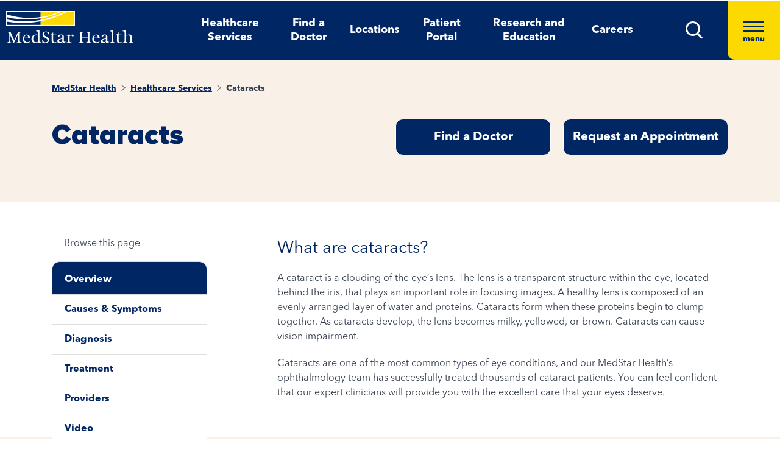

--- FILE ---
content_type: text/html; charset=UTF-8
request_url: https://player.vimeo.com/video/804311208
body_size: 6574
content:
<!DOCTYPE html>
<html lang="en">
<head>
  <meta charset="utf-8">
  <meta name="viewport" content="width=device-width,initial-scale=1,user-scalable=yes">
  
  <link rel="canonical" href="https://player.vimeo.com/video/804311208">
  <meta name="googlebot" content="noindex,indexifembedded">
  
  
  <title>007 Cataracts ENG HD on Vimeo</title>
  <style>
      body, html, .player, .fallback {
          overflow: hidden;
          width: 100%;
          height: 100%;
          margin: 0;
          padding: 0;
      }
      .fallback {
          
              background-color: transparent;
          
      }
      .player.loading { opacity: 0; }
      .fallback iframe {
          position: fixed;
          left: 0;
          top: 0;
          width: 100%;
          height: 100%;
      }
  </style>
  <link rel="modulepreload" href="https://f.vimeocdn.com/p/4.46.26/js/player.module.js" crossorigin="anonymous">
  <link rel="modulepreload" href="https://f.vimeocdn.com/p/4.46.26/js/vendor.module.js" crossorigin="anonymous">
  <link rel="preload" href="https://f.vimeocdn.com/p/4.46.26/css/player.css" as="style">
</head>

<body>


<div class="vp-placeholder">
    <style>
        .vp-placeholder,
        .vp-placeholder-thumb,
        .vp-placeholder-thumb::before,
        .vp-placeholder-thumb::after {
            position: absolute;
            top: 0;
            bottom: 0;
            left: 0;
            right: 0;
        }
        .vp-placeholder {
            visibility: hidden;
            width: 100%;
            max-height: 100%;
            height: calc(1080 / 1920 * 100vw);
            max-width: calc(1920 / 1080 * 100vh);
            margin: auto;
        }
        .vp-placeholder-carousel {
            display: none;
            background-color: #000;
            position: absolute;
            left: 0;
            right: 0;
            bottom: -60px;
            height: 60px;
        }
    </style>

    

    
        <style>
            .vp-placeholder-thumb {
                overflow: hidden;
                width: 100%;
                max-height: 100%;
                margin: auto;
            }
            .vp-placeholder-thumb::before,
            .vp-placeholder-thumb::after {
                content: "";
                display: block;
                filter: blur(7px);
                margin: 0;
                background: url(https://i.vimeocdn.com/video/1632837550-e4379d6c3c9cfc089f54ba04b5bee8e6631bca25f0860ccca59e89ff6217b54f-d?mw=80&q=85) 50% 50% / contain no-repeat;
            }
            .vp-placeholder-thumb::before {
                 
                margin: -30px;
            }
        </style>
    

    <div class="vp-placeholder-thumb"></div>
    <div class="vp-placeholder-carousel"></div>
    <script>function placeholderInit(t,h,d,s,n,o){var i=t.querySelector(".vp-placeholder"),v=t.querySelector(".vp-placeholder-thumb");if(h){var p=function(){try{return window.self!==window.top}catch(a){return!0}}(),w=200,y=415,r=60;if(!p&&window.innerWidth>=w&&window.innerWidth<y){i.style.bottom=r+"px",i.style.maxHeight="calc(100vh - "+r+"px)",i.style.maxWidth="calc("+n+" / "+o+" * (100vh - "+r+"px))";var f=t.querySelector(".vp-placeholder-carousel");f.style.display="block"}}if(d){var e=new Image;e.onload=function(){var a=n/o,c=e.width/e.height;if(c<=.95*a||c>=1.05*a){var l=i.getBoundingClientRect(),g=l.right-l.left,b=l.bottom-l.top,m=window.innerWidth/g*100,x=window.innerHeight/b*100;v.style.height="calc("+e.height+" / "+e.width+" * "+m+"vw)",v.style.maxWidth="calc("+e.width+" / "+e.height+" * "+x+"vh)"}i.style.visibility="visible"},e.src=s}else i.style.visibility="visible"}
</script>
    <script>placeholderInit(document,  false ,  true , "https://i.vimeocdn.com/video/1632837550-e4379d6c3c9cfc089f54ba04b5bee8e6631bca25f0860ccca59e89ff6217b54f-d?mw=80\u0026q=85",  1920 ,  1080 );</script>
</div>

<div id="player" class="player"></div>
<script>window.playerConfig = {"cdn_url":"https://f.vimeocdn.com","vimeo_api_url":"api.vimeo.com","request":{"files":{"dash":{"cdns":{"akfire_interconnect_quic":{"avc_url":"https://vod-adaptive-ak.vimeocdn.com/exp=1770076220~acl=%2Fc3b52c8d-b356-4091-8437-a1bded8029de%2Fpsid%3Dc1831c46c40a4e85aabdb5189547ec58315c27172857a0d41f37c247558adc36%2F%2A~hmac=458a8691f81e21fb31167cf88edc539b0d5585bbfad9cdae34b184efafbef538/c3b52c8d-b356-4091-8437-a1bded8029de/psid=c1831c46c40a4e85aabdb5189547ec58315c27172857a0d41f37c247558adc36/v2/playlist/av/primary/prot/cXNyPTE/playlist.json?omit=av1-hevc\u0026pathsig=8c953e4f~ahDNUhQO-pfT02DTNze66UXvm7fr7ZyrbDT2pQW1tD0\u0026qsr=1\u0026r=dXM%3D\u0026rh=2qz3lu","origin":"gcs","url":"https://vod-adaptive-ak.vimeocdn.com/exp=1770076220~acl=%2Fc3b52c8d-b356-4091-8437-a1bded8029de%2Fpsid%3Dc1831c46c40a4e85aabdb5189547ec58315c27172857a0d41f37c247558adc36%2F%2A~hmac=458a8691f81e21fb31167cf88edc539b0d5585bbfad9cdae34b184efafbef538/c3b52c8d-b356-4091-8437-a1bded8029de/psid=c1831c46c40a4e85aabdb5189547ec58315c27172857a0d41f37c247558adc36/v2/playlist/av/primary/prot/cXNyPTE/playlist.json?pathsig=8c953e4f~ahDNUhQO-pfT02DTNze66UXvm7fr7ZyrbDT2pQW1tD0\u0026qsr=1\u0026r=dXM%3D\u0026rh=2qz3lu"},"fastly_skyfire":{"avc_url":"https://skyfire.vimeocdn.com/1770076220-0xe63b8384f04e08495f75ed0e15d47bc831b80d87/c3b52c8d-b356-4091-8437-a1bded8029de/psid=c1831c46c40a4e85aabdb5189547ec58315c27172857a0d41f37c247558adc36/v2/playlist/av/primary/prot/cXNyPTE/playlist.json?omit=av1-hevc\u0026pathsig=8c953e4f~ahDNUhQO-pfT02DTNze66UXvm7fr7ZyrbDT2pQW1tD0\u0026qsr=1\u0026r=dXM%3D\u0026rh=2qz3lu","origin":"gcs","url":"https://skyfire.vimeocdn.com/1770076220-0xe63b8384f04e08495f75ed0e15d47bc831b80d87/c3b52c8d-b356-4091-8437-a1bded8029de/psid=c1831c46c40a4e85aabdb5189547ec58315c27172857a0d41f37c247558adc36/v2/playlist/av/primary/prot/cXNyPTE/playlist.json?pathsig=8c953e4f~ahDNUhQO-pfT02DTNze66UXvm7fr7ZyrbDT2pQW1tD0\u0026qsr=1\u0026r=dXM%3D\u0026rh=2qz3lu"}},"default_cdn":"akfire_interconnect_quic","separate_av":true,"streams":[{"profile":"5ff7441f-4973-4241-8c2e-976ef4a572b0","id":"a9d0da83-5e5c-425a-8801-be77d254ec65","fps":29.98,"quality":"1080p"},{"profile":"d0b41bac-2bf2-4310-8113-df764d486192","id":"e6899bb5-c7a4-4f23-93e0-71de2083c855","fps":29.98,"quality":"240p"},{"profile":"f9e4a5d7-8043-4af3-b231-641ca735a130","id":"afcf60d0-c8d4-4b22-9a90-b9ac4b5b17b4","fps":29.98,"quality":"540p"},{"profile":"f3f6f5f0-2e6b-4e90-994e-842d1feeabc0","id":"413e7061-d1a5-4e61-b639-2ac18e2323aa","fps":29.98,"quality":"720p"},{"profile":"c3347cdf-6c91-4ab3-8d56-737128e7a65f","id":"630cddf7-c286-4c43-b007-15fddecff1b1","fps":29.98,"quality":"360p"}],"streams_avc":[{"profile":"5ff7441f-4973-4241-8c2e-976ef4a572b0","id":"a9d0da83-5e5c-425a-8801-be77d254ec65","fps":29.98,"quality":"1080p"},{"profile":"d0b41bac-2bf2-4310-8113-df764d486192","id":"e6899bb5-c7a4-4f23-93e0-71de2083c855","fps":29.98,"quality":"240p"},{"profile":"f9e4a5d7-8043-4af3-b231-641ca735a130","id":"afcf60d0-c8d4-4b22-9a90-b9ac4b5b17b4","fps":29.98,"quality":"540p"},{"profile":"f3f6f5f0-2e6b-4e90-994e-842d1feeabc0","id":"413e7061-d1a5-4e61-b639-2ac18e2323aa","fps":29.98,"quality":"720p"},{"profile":"c3347cdf-6c91-4ab3-8d56-737128e7a65f","id":"630cddf7-c286-4c43-b007-15fddecff1b1","fps":29.98,"quality":"360p"}]},"hls":{"captions":"https://vod-adaptive-ak.vimeocdn.com/exp=1770076220~acl=%2Fc3b52c8d-b356-4091-8437-a1bded8029de%2Fpsid%3Dc1831c46c40a4e85aabdb5189547ec58315c27172857a0d41f37c247558adc36%2F%2A~hmac=458a8691f81e21fb31167cf88edc539b0d5585bbfad9cdae34b184efafbef538/c3b52c8d-b356-4091-8437-a1bded8029de/psid=c1831c46c40a4e85aabdb5189547ec58315c27172857a0d41f37c247558adc36/v2/playlist/av/primary/sub/110233094-c-en-x-autogen/prot/cXNyPTE/playlist.m3u8?ext-subs=1\u0026omit=opus\u0026pathsig=8c953e4f~Vzs1XRp8Rj5hlf2APr_ht3i2rV0URyAaTuyxkuCYm6U\u0026qsr=1\u0026r=dXM%3D\u0026rh=2qz3lu\u0026sf=fmp4","cdns":{"akfire_interconnect_quic":{"avc_url":"https://vod-adaptive-ak.vimeocdn.com/exp=1770076220~acl=%2Fc3b52c8d-b356-4091-8437-a1bded8029de%2Fpsid%3Dc1831c46c40a4e85aabdb5189547ec58315c27172857a0d41f37c247558adc36%2F%2A~hmac=458a8691f81e21fb31167cf88edc539b0d5585bbfad9cdae34b184efafbef538/c3b52c8d-b356-4091-8437-a1bded8029de/psid=c1831c46c40a4e85aabdb5189547ec58315c27172857a0d41f37c247558adc36/v2/playlist/av/primary/sub/110233094-c-en-x-autogen/prot/cXNyPTE/playlist.m3u8?ext-subs=1\u0026omit=av1-hevc-opus\u0026pathsig=8c953e4f~Vzs1XRp8Rj5hlf2APr_ht3i2rV0URyAaTuyxkuCYm6U\u0026qsr=1\u0026r=dXM%3D\u0026rh=2qz3lu\u0026sf=fmp4","captions":"https://vod-adaptive-ak.vimeocdn.com/exp=1770076220~acl=%2Fc3b52c8d-b356-4091-8437-a1bded8029de%2Fpsid%3Dc1831c46c40a4e85aabdb5189547ec58315c27172857a0d41f37c247558adc36%2F%2A~hmac=458a8691f81e21fb31167cf88edc539b0d5585bbfad9cdae34b184efafbef538/c3b52c8d-b356-4091-8437-a1bded8029de/psid=c1831c46c40a4e85aabdb5189547ec58315c27172857a0d41f37c247558adc36/v2/playlist/av/primary/sub/110233094-c-en-x-autogen/prot/cXNyPTE/playlist.m3u8?ext-subs=1\u0026omit=opus\u0026pathsig=8c953e4f~Vzs1XRp8Rj5hlf2APr_ht3i2rV0URyAaTuyxkuCYm6U\u0026qsr=1\u0026r=dXM%3D\u0026rh=2qz3lu\u0026sf=fmp4","origin":"gcs","url":"https://vod-adaptive-ak.vimeocdn.com/exp=1770076220~acl=%2Fc3b52c8d-b356-4091-8437-a1bded8029de%2Fpsid%3Dc1831c46c40a4e85aabdb5189547ec58315c27172857a0d41f37c247558adc36%2F%2A~hmac=458a8691f81e21fb31167cf88edc539b0d5585bbfad9cdae34b184efafbef538/c3b52c8d-b356-4091-8437-a1bded8029de/psid=c1831c46c40a4e85aabdb5189547ec58315c27172857a0d41f37c247558adc36/v2/playlist/av/primary/sub/110233094-c-en-x-autogen/prot/cXNyPTE/playlist.m3u8?ext-subs=1\u0026omit=opus\u0026pathsig=8c953e4f~Vzs1XRp8Rj5hlf2APr_ht3i2rV0URyAaTuyxkuCYm6U\u0026qsr=1\u0026r=dXM%3D\u0026rh=2qz3lu\u0026sf=fmp4"},"fastly_skyfire":{"avc_url":"https://skyfire.vimeocdn.com/1770076220-0xe63b8384f04e08495f75ed0e15d47bc831b80d87/c3b52c8d-b356-4091-8437-a1bded8029de/psid=c1831c46c40a4e85aabdb5189547ec58315c27172857a0d41f37c247558adc36/v2/playlist/av/primary/sub/110233094-c-en-x-autogen/prot/cXNyPTE/playlist.m3u8?ext-subs=1\u0026omit=av1-hevc-opus\u0026pathsig=8c953e4f~Vzs1XRp8Rj5hlf2APr_ht3i2rV0URyAaTuyxkuCYm6U\u0026qsr=1\u0026r=dXM%3D\u0026rh=2qz3lu\u0026sf=fmp4","captions":"https://skyfire.vimeocdn.com/1770076220-0xe63b8384f04e08495f75ed0e15d47bc831b80d87/c3b52c8d-b356-4091-8437-a1bded8029de/psid=c1831c46c40a4e85aabdb5189547ec58315c27172857a0d41f37c247558adc36/v2/playlist/av/primary/sub/110233094-c-en-x-autogen/prot/cXNyPTE/playlist.m3u8?ext-subs=1\u0026omit=opus\u0026pathsig=8c953e4f~Vzs1XRp8Rj5hlf2APr_ht3i2rV0URyAaTuyxkuCYm6U\u0026qsr=1\u0026r=dXM%3D\u0026rh=2qz3lu\u0026sf=fmp4","origin":"gcs","url":"https://skyfire.vimeocdn.com/1770076220-0xe63b8384f04e08495f75ed0e15d47bc831b80d87/c3b52c8d-b356-4091-8437-a1bded8029de/psid=c1831c46c40a4e85aabdb5189547ec58315c27172857a0d41f37c247558adc36/v2/playlist/av/primary/sub/110233094-c-en-x-autogen/prot/cXNyPTE/playlist.m3u8?ext-subs=1\u0026omit=opus\u0026pathsig=8c953e4f~Vzs1XRp8Rj5hlf2APr_ht3i2rV0URyAaTuyxkuCYm6U\u0026qsr=1\u0026r=dXM%3D\u0026rh=2qz3lu\u0026sf=fmp4"}},"default_cdn":"akfire_interconnect_quic","separate_av":true}},"file_codecs":{"av1":[],"avc":["a9d0da83-5e5c-425a-8801-be77d254ec65","e6899bb5-c7a4-4f23-93e0-71de2083c855","afcf60d0-c8d4-4b22-9a90-b9ac4b5b17b4","413e7061-d1a5-4e61-b639-2ac18e2323aa","630cddf7-c286-4c43-b007-15fddecff1b1"],"hevc":{"dvh1":[],"hdr":[],"sdr":[]}},"lang":"en","referrer":"https://www.medstarhealth.org/services/cataracts","cookie_domain":".vimeo.com","signature":"46e8a27337f2a438fb1fa053337594e0","timestamp":1770072620,"expires":3600,"text_tracks":[{"id":110233094,"lang":"en-x-autogen","url":"https://captions.vimeo.com/captions/110233094.vtt?expires=1770076220\u0026sig=d1e31a778311ba23f7a6eba388f052c2a750e310","kind":"captions","label":"English (auto-generated)","provenance":"ai_generated","default":true}],"thumb_preview":{"url":"https://videoapi-sprites.vimeocdn.com/video-sprites/image/4fdb8b06-c9f5-4941-8997-3530bdf30bcc.0.jpeg?ClientID=sulu\u0026Expires=1770076220\u0026Signature=2bb39705d3ff0fd3cc82dc2b993065fa41684d53","height":2640,"width":4686,"frame_height":240,"frame_width":426,"columns":11,"frames":120},"currency":"USD","session":"aa08f0ded17a8b548c7aae9c49ffaad9b56d8ca61770072620","cookie":{"volume":1,"quality":null,"hd":0,"captions":null,"transcript":null,"captions_styles":{"color":null,"fontSize":null,"fontFamily":null,"fontOpacity":null,"bgOpacity":null,"windowColor":null,"windowOpacity":null,"bgColor":null,"edgeStyle":null},"audio_language":null,"audio_kind":null,"qoe_survey_vote":0},"build":{"backend":"31e9776","js":"4.46.26"},"urls":{"js":"https://f.vimeocdn.com/p/4.46.26/js/player.js","js_base":"https://f.vimeocdn.com/p/4.46.26/js","js_module":"https://f.vimeocdn.com/p/4.46.26/js/player.module.js","js_vendor_module":"https://f.vimeocdn.com/p/4.46.26/js/vendor.module.js","locales_js":{"de-DE":"https://f.vimeocdn.com/p/4.46.26/js/player.de-DE.js","en":"https://f.vimeocdn.com/p/4.46.26/js/player.js","es":"https://f.vimeocdn.com/p/4.46.26/js/player.es.js","fr-FR":"https://f.vimeocdn.com/p/4.46.26/js/player.fr-FR.js","ja-JP":"https://f.vimeocdn.com/p/4.46.26/js/player.ja-JP.js","ko-KR":"https://f.vimeocdn.com/p/4.46.26/js/player.ko-KR.js","pt-BR":"https://f.vimeocdn.com/p/4.46.26/js/player.pt-BR.js","zh-CN":"https://f.vimeocdn.com/p/4.46.26/js/player.zh-CN.js"},"ambisonics_js":"https://f.vimeocdn.com/p/external/ambisonics.min.js","barebone_js":"https://f.vimeocdn.com/p/4.46.26/js/barebone.js","chromeless_js":"https://f.vimeocdn.com/p/4.46.26/js/chromeless.js","three_js":"https://f.vimeocdn.com/p/external/three.rvimeo.min.js","vuid_js":"https://f.vimeocdn.com/js_opt/modules/utils/vuid.min.js","hive_sdk":"https://f.vimeocdn.com/p/external/hive-sdk.js","hive_interceptor":"https://f.vimeocdn.com/p/external/hive-interceptor.js","proxy":"https://player.vimeo.com/static/proxy.html","css":"https://f.vimeocdn.com/p/4.46.26/css/player.css","chromeless_css":"https://f.vimeocdn.com/p/4.46.26/css/chromeless.css","fresnel":"https://arclight.vimeo.com/add/player-stats","player_telemetry_url":"https://arclight.vimeo.com/player-events","telemetry_base":"https://lensflare.vimeo.com"},"flags":{"plays":1,"dnt":0,"autohide_controls":0,"preload_video":"metadata_on_hover","qoe_survey_forced":0,"ai_widget":0,"ecdn_delta_updates":0,"disable_mms":0,"check_clip_skipping_forward":0},"country":"US","client":{"ip":"18.222.126.51"},"ab_tests":{"cross_origin_texttracks":{"group":"variant","track":false,"data":null}},"atid":"789899983.1770072620","ai_widget_signature":"59762a98dc1fab0e26d4ac1f8875f2dc6817327d35c7aae46d6629630a82ae6a_1770076220","config_refresh_url":"https://player.vimeo.com/video/804311208/config/request?atid=789899983.1770072620\u0026expires=3600\u0026referrer=https%3A%2F%2Fwww.medstarhealth.org%2Fservices%2Fcataracts\u0026session=aa08f0ded17a8b548c7aae9c49ffaad9b56d8ca61770072620\u0026signature=46e8a27337f2a438fb1fa053337594e0\u0026time=1770072620\u0026v=1"},"player_url":"player.vimeo.com","video":{"id":804311208,"title":"007 Cataracts ENG HD","width":1920,"height":1080,"duration":54,"url":"https://vimeo.com/804311208","share_url":"https://vimeo.com/804311208","embed_code":"\u003ciframe title=\"vimeo-player\" src=\"https://player.vimeo.com/video/804311208?h=db18ae9cdc\" width=\"640\" height=\"360\" frameborder=\"0\" referrerpolicy=\"strict-origin-when-cross-origin\" allow=\"autoplay; fullscreen; picture-in-picture; clipboard-write; encrypted-media; web-share\"   allowfullscreen\u003e\u003c/iframe\u003e","default_to_hd":0,"privacy":"anybody","embed_permission":"whitelist","thumbnail_url":"https://i.vimeocdn.com/video/1632837550-e4379d6c3c9cfc089f54ba04b5bee8e6631bca25f0860ccca59e89ff6217b54f-d","owner":{"id":51592481,"name":"MedStar Health","img":"https://i.vimeocdn.com/portrait/37175956_60x60?sig=173a2a70c8e1fa1f70fb4448529eb851cc28d9738e2f70eaa0f7e97f0639736c\u0026v=1\u0026region=us","img_2x":"https://i.vimeocdn.com/portrait/37175956_60x60?sig=173a2a70c8e1fa1f70fb4448529eb851cc28d9738e2f70eaa0f7e97f0639736c\u0026v=1\u0026region=us","url":"https://vimeo.com/user51592481","account_type":"business"},"spatial":0,"live_event":null,"version":{"current":null,"available":[{"id":528847539,"file_id":3564125978,"is_current":true}]},"unlisted_hash":null,"rating":{"id":6},"fps":29.98,"channel_layout":"stereo","ai":0,"locale":""},"user":{"id":0,"team_id":0,"team_origin_user_id":0,"account_type":"none","liked":0,"watch_later":0,"owner":0,"mod":0,"logged_in":0,"private_mode_enabled":0,"vimeo_api_client_token":"eyJhbGciOiJIUzI1NiIsInR5cCI6IkpXVCJ9.eyJzZXNzaW9uX2lkIjoiYWEwOGYwZGVkMTdhOGI1NDhjN2FhZTljNDlmZmFhZDliNTZkOGNhNjE3NzAwNzI2MjAiLCJleHAiOjE3NzAwNzYyMjAsImFwcF9pZCI6MTE4MzU5LCJzY29wZXMiOiJwdWJsaWMgc3RhdHMifQ.TRoL8tiVrMUcBgoQndHLwPbQNKvp6ryt3WSpLT0BpkA"},"view":1,"vimeo_url":"vimeo.com","embed":{"audio_track":"","autoplay":0,"autopause":1,"dnt":0,"editor":0,"keyboard":1,"log_plays":1,"loop":0,"muted":0,"on_site":0,"texttrack":"","transparent":1,"outro":"beginning","playsinline":1,"quality":null,"player_id":"","api":null,"app_id":"","color":"00adef","color_one":"000000","color_two":"00adef","color_three":"ffffff","color_four":"000000","context":"embed.main","settings":{"auto_pip":1,"badge":0,"byline":0,"collections":0,"color":0,"force_color_one":0,"force_color_two":0,"force_color_three":0,"force_color_four":0,"embed":0,"fullscreen":1,"like":0,"logo":0,"playbar":1,"portrait":0,"pip":0,"share":0,"spatial_compass":0,"spatial_label":0,"speed":1,"title":1,"volume":1,"watch_later":0,"watch_full_video":1,"controls":1,"airplay":0,"audio_tracks":1,"chapters":1,"chromecast":0,"cc":1,"transcript":0,"quality":1,"play_button_position":0,"ask_ai":0,"skipping_forward":1,"debug_payload_collection_policy":"default"},"create_interactive":{"has_create_interactive":false,"viddata_url":""},"min_quality":null,"max_quality":null,"initial_quality":null,"prefer_mms":1}}</script>
<script>const fullscreenSupported="exitFullscreen"in document||"webkitExitFullscreen"in document||"webkitCancelFullScreen"in document||"mozCancelFullScreen"in document||"msExitFullscreen"in document||"webkitEnterFullScreen"in document.createElement("video");var isIE=checkIE(window.navigator.userAgent),incompatibleBrowser=!fullscreenSupported||isIE;window.noModuleLoading=!1,window.dynamicImportSupported=!1,window.cssLayersSupported=typeof CSSLayerBlockRule<"u",window.isInIFrame=function(){try{return window.self!==window.top}catch(e){return!0}}(),!window.isInIFrame&&/twitter/i.test(navigator.userAgent)&&window.playerConfig.video.url&&(window.location=window.playerConfig.video.url),window.playerConfig.request.lang&&document.documentElement.setAttribute("lang",window.playerConfig.request.lang),window.loadScript=function(e){var n=document.getElementsByTagName("script")[0];n&&n.parentNode?n.parentNode.insertBefore(e,n):document.head.appendChild(e)},window.loadVUID=function(){if(!window.playerConfig.request.flags.dnt&&!window.playerConfig.embed.dnt){window._vuid=[["pid",window.playerConfig.request.session]];var e=document.createElement("script");e.async=!0,e.src=window.playerConfig.request.urls.vuid_js,window.loadScript(e)}},window.loadCSS=function(e,n){var i={cssDone:!1,startTime:new Date().getTime(),link:e.createElement("link")};return i.link.rel="stylesheet",i.link.href=n,e.getElementsByTagName("head")[0].appendChild(i.link),i.link.onload=function(){i.cssDone=!0},i},window.loadLegacyJS=function(e,n){if(incompatibleBrowser){var i=e.querySelector(".vp-placeholder");i&&i.parentNode&&i.parentNode.removeChild(i);let a=`/video/${window.playerConfig.video.id}/fallback`;window.playerConfig.request.referrer&&(a+=`?referrer=${window.playerConfig.request.referrer}`),n.innerHTML=`<div class="fallback"><iframe title="unsupported message" src="${a}" frameborder="0"></iframe></div>`}else{n.className="player loading";var t=window.loadCSS(e,window.playerConfig.request.urls.css),r=e.createElement("script"),o=!1;r.src=window.playerConfig.request.urls.js,window.loadScript(r),r["onreadystatechange"in r?"onreadystatechange":"onload"]=function(){!o&&(!this.readyState||this.readyState==="loaded"||this.readyState==="complete")&&(o=!0,playerObject=new VimeoPlayer(n,window.playerConfig,t.cssDone||{link:t.link,startTime:t.startTime}))},window.loadVUID()}};function checkIE(e){e=e&&e.toLowerCase?e.toLowerCase():"";function n(r){return r=r.toLowerCase(),new RegExp(r).test(e);return browserRegEx}var i=n("msie")?parseFloat(e.replace(/^.*msie (\d+).*$/,"$1")):!1,t=n("trident")?parseFloat(e.replace(/^.*trident\/(\d+)\.(\d+).*$/,"$1.$2"))+4:!1;return i||t}
</script>
<script nomodule>
  window.noModuleLoading = true;
  var playerEl = document.getElementById('player');
  window.loadLegacyJS(document, playerEl);
</script>
<script type="module">try{import("").catch(()=>{})}catch(t){}window.dynamicImportSupported=!0;
</script>
<script type="module">if(!window.dynamicImportSupported||!window.cssLayersSupported){if(!window.noModuleLoading){window.noModuleLoading=!0;var playerEl=document.getElementById("player");window.loadLegacyJS(document,playerEl)}var moduleScriptLoader=document.getElementById("js-module-block");moduleScriptLoader&&moduleScriptLoader.parentElement.removeChild(moduleScriptLoader)}
</script>
<script type="module" id="js-module-block">if(!window.noModuleLoading&&window.dynamicImportSupported&&window.cssLayersSupported){const n=document.getElementById("player"),e=window.loadCSS(document,window.playerConfig.request.urls.css);import(window.playerConfig.request.urls.js_module).then(function(o){new o.VimeoPlayer(n,window.playerConfig,e.cssDone||{link:e.link,startTime:e.startTime}),window.loadVUID()}).catch(function(o){throw/TypeError:[A-z ]+import[A-z ]+module/gi.test(o)&&window.loadLegacyJS(document,n),o})}
</script>

<script type="application/ld+json">{"embedUrl":"https://player.vimeo.com/video/804311208?h=db18ae9cdc","thumbnailUrl":"https://i.vimeocdn.com/video/1632837550-e4379d6c3c9cfc089f54ba04b5bee8e6631bca25f0860ccca59e89ff6217b54f-d?f=webp","name":"007 Cataracts ENG HD","description":"This is \"007 Cataracts ENG HD\" by \"MedStar Health\" on Vimeo, the home for high quality videos and the people who love them.","duration":"PT54S","uploadDate":"2023-03-03T09:16:17-05:00","@context":"https://schema.org/","@type":"VideoObject"}</script>

</body>
</html>


--- FILE ---
content_type: text/html; charset=UTF-8
request_url: https://player.vimeo.com/video/804311208?controls=0
body_size: 6537
content:
<!DOCTYPE html>
<html lang="en">
<head>
  <meta charset="utf-8">
  <meta name="viewport" content="width=device-width,initial-scale=1,user-scalable=yes">
  
  <link rel="canonical" href="https://player.vimeo.com/video/804311208">
  <meta name="googlebot" content="noindex,indexifembedded">
  
  
  <title>007 Cataracts ENG HD on Vimeo</title>
  <style>
      body, html, .player, .fallback {
          overflow: hidden;
          width: 100%;
          height: 100%;
          margin: 0;
          padding: 0;
      }
      .fallback {
          
              background-color: transparent;
          
      }
      .player.loading { opacity: 0; }
      .fallback iframe {
          position: fixed;
          left: 0;
          top: 0;
          width: 100%;
          height: 100%;
      }
  </style>
  <link rel="modulepreload" href="https://f.vimeocdn.com/p/4.46.26/js/player.module.js" crossorigin="anonymous">
  <link rel="modulepreload" href="https://f.vimeocdn.com/p/4.46.26/js/vendor.module.js" crossorigin="anonymous">
  <link rel="preload" href="https://f.vimeocdn.com/p/4.46.26/css/player.css" as="style">
</head>

<body>


<div class="vp-placeholder">
    <style>
        .vp-placeholder,
        .vp-placeholder-thumb,
        .vp-placeholder-thumb::before,
        .vp-placeholder-thumb::after {
            position: absolute;
            top: 0;
            bottom: 0;
            left: 0;
            right: 0;
        }
        .vp-placeholder {
            visibility: hidden;
            width: 100%;
            max-height: 100%;
            height: calc(1080 / 1920 * 100vw);
            max-width: calc(1920 / 1080 * 100vh);
            margin: auto;
        }
        .vp-placeholder-carousel {
            display: none;
            background-color: #000;
            position: absolute;
            left: 0;
            right: 0;
            bottom: -60px;
            height: 60px;
        }
    </style>

    

    
        <style>
            .vp-placeholder-thumb {
                overflow: hidden;
                width: 100%;
                max-height: 100%;
                margin: auto;
            }
            .vp-placeholder-thumb::before,
            .vp-placeholder-thumb::after {
                content: "";
                display: block;
                filter: blur(7px);
                margin: 0;
                background: url(https://i.vimeocdn.com/video/1632837550-e4379d6c3c9cfc089f54ba04b5bee8e6631bca25f0860ccca59e89ff6217b54f-d?mw=80&q=85) 50% 50% / contain no-repeat;
            }
            .vp-placeholder-thumb::before {
                 
                margin: -30px;
            }
        </style>
    

    <div class="vp-placeholder-thumb"></div>
    <div class="vp-placeholder-carousel"></div>
    <script>function placeholderInit(t,h,d,s,n,o){var i=t.querySelector(".vp-placeholder"),v=t.querySelector(".vp-placeholder-thumb");if(h){var p=function(){try{return window.self!==window.top}catch(a){return!0}}(),w=200,y=415,r=60;if(!p&&window.innerWidth>=w&&window.innerWidth<y){i.style.bottom=r+"px",i.style.maxHeight="calc(100vh - "+r+"px)",i.style.maxWidth="calc("+n+" / "+o+" * (100vh - "+r+"px))";var f=t.querySelector(".vp-placeholder-carousel");f.style.display="block"}}if(d){var e=new Image;e.onload=function(){var a=n/o,c=e.width/e.height;if(c<=.95*a||c>=1.05*a){var l=i.getBoundingClientRect(),g=l.right-l.left,b=l.bottom-l.top,m=window.innerWidth/g*100,x=window.innerHeight/b*100;v.style.height="calc("+e.height+" / "+e.width+" * "+m+"vw)",v.style.maxWidth="calc("+e.width+" / "+e.height+" * "+x+"vh)"}i.style.visibility="visible"},e.src=s}else i.style.visibility="visible"}
</script>
    <script>placeholderInit(document,  false ,  true , "https://i.vimeocdn.com/video/1632837550-e4379d6c3c9cfc089f54ba04b5bee8e6631bca25f0860ccca59e89ff6217b54f-d?mw=80\u0026q=85",  1920 ,  1080 );</script>
</div>

<div id="player" class="player"></div>
<script>window.playerConfig = {"cdn_url":"https://f.vimeocdn.com","vimeo_api_url":"api.vimeo.com","request":{"files":{"dash":{"cdns":{"akfire_interconnect_quic":{"avc_url":"https://vod-adaptive-ak.vimeocdn.com/exp=1770076225~acl=%2Fc3b52c8d-b356-4091-8437-a1bded8029de%2Fpsid%3D38303afa3eb3511dfad6dfb1b98ea37d39c457282907d6167ffc3f4046acd8c5%2F%2A~hmac=770cb76ef89a221d9f7cc279d845e692133111c2bcd149defb3c5b024ec6c3ae/c3b52c8d-b356-4091-8437-a1bded8029de/psid=38303afa3eb3511dfad6dfb1b98ea37d39c457282907d6167ffc3f4046acd8c5/v2/playlist/av/primary/prot/cXNyPTE/playlist.json?omit=av1-hevc\u0026pathsig=8c953e4f~ahDNUhQO-pfT02DTNze66UXvm7fr7ZyrbDT2pQW1tD0\u0026qsr=1\u0026r=dXM%3D\u0026rh=2qz3lu","origin":"gcs","url":"https://vod-adaptive-ak.vimeocdn.com/exp=1770076225~acl=%2Fc3b52c8d-b356-4091-8437-a1bded8029de%2Fpsid%3D38303afa3eb3511dfad6dfb1b98ea37d39c457282907d6167ffc3f4046acd8c5%2F%2A~hmac=770cb76ef89a221d9f7cc279d845e692133111c2bcd149defb3c5b024ec6c3ae/c3b52c8d-b356-4091-8437-a1bded8029de/psid=38303afa3eb3511dfad6dfb1b98ea37d39c457282907d6167ffc3f4046acd8c5/v2/playlist/av/primary/prot/cXNyPTE/playlist.json?pathsig=8c953e4f~ahDNUhQO-pfT02DTNze66UXvm7fr7ZyrbDT2pQW1tD0\u0026qsr=1\u0026r=dXM%3D\u0026rh=2qz3lu"},"fastly_skyfire":{"avc_url":"https://skyfire.vimeocdn.com/1770076225-0xf26c51a9badeae5acce698d29b8ce0fcff0c41fe/c3b52c8d-b356-4091-8437-a1bded8029de/psid=38303afa3eb3511dfad6dfb1b98ea37d39c457282907d6167ffc3f4046acd8c5/v2/playlist/av/primary/prot/cXNyPTE/playlist.json?omit=av1-hevc\u0026pathsig=8c953e4f~ahDNUhQO-pfT02DTNze66UXvm7fr7ZyrbDT2pQW1tD0\u0026qsr=1\u0026r=dXM%3D\u0026rh=2qz3lu","origin":"gcs","url":"https://skyfire.vimeocdn.com/1770076225-0xf26c51a9badeae5acce698d29b8ce0fcff0c41fe/c3b52c8d-b356-4091-8437-a1bded8029de/psid=38303afa3eb3511dfad6dfb1b98ea37d39c457282907d6167ffc3f4046acd8c5/v2/playlist/av/primary/prot/cXNyPTE/playlist.json?pathsig=8c953e4f~ahDNUhQO-pfT02DTNze66UXvm7fr7ZyrbDT2pQW1tD0\u0026qsr=1\u0026r=dXM%3D\u0026rh=2qz3lu"}},"default_cdn":"akfire_interconnect_quic","separate_av":true,"streams":[{"profile":"f9e4a5d7-8043-4af3-b231-641ca735a130","id":"afcf60d0-c8d4-4b22-9a90-b9ac4b5b17b4","fps":29.98,"quality":"540p"},{"profile":"d0b41bac-2bf2-4310-8113-df764d486192","id":"e6899bb5-c7a4-4f23-93e0-71de2083c855","fps":29.98,"quality":"240p"},{"profile":"c3347cdf-6c91-4ab3-8d56-737128e7a65f","id":"630cddf7-c286-4c43-b007-15fddecff1b1","fps":29.98,"quality":"360p"},{"profile":"5ff7441f-4973-4241-8c2e-976ef4a572b0","id":"a9d0da83-5e5c-425a-8801-be77d254ec65","fps":29.98,"quality":"1080p"},{"profile":"f3f6f5f0-2e6b-4e90-994e-842d1feeabc0","id":"413e7061-d1a5-4e61-b639-2ac18e2323aa","fps":29.98,"quality":"720p"}],"streams_avc":[{"profile":"f9e4a5d7-8043-4af3-b231-641ca735a130","id":"afcf60d0-c8d4-4b22-9a90-b9ac4b5b17b4","fps":29.98,"quality":"540p"},{"profile":"d0b41bac-2bf2-4310-8113-df764d486192","id":"e6899bb5-c7a4-4f23-93e0-71de2083c855","fps":29.98,"quality":"240p"},{"profile":"c3347cdf-6c91-4ab3-8d56-737128e7a65f","id":"630cddf7-c286-4c43-b007-15fddecff1b1","fps":29.98,"quality":"360p"},{"profile":"5ff7441f-4973-4241-8c2e-976ef4a572b0","id":"a9d0da83-5e5c-425a-8801-be77d254ec65","fps":29.98,"quality":"1080p"},{"profile":"f3f6f5f0-2e6b-4e90-994e-842d1feeabc0","id":"413e7061-d1a5-4e61-b639-2ac18e2323aa","fps":29.98,"quality":"720p"}]},"hls":{"captions":"https://vod-adaptive-ak.vimeocdn.com/exp=1770076225~acl=%2Fc3b52c8d-b356-4091-8437-a1bded8029de%2Fpsid%3D38303afa3eb3511dfad6dfb1b98ea37d39c457282907d6167ffc3f4046acd8c5%2F%2A~hmac=770cb76ef89a221d9f7cc279d845e692133111c2bcd149defb3c5b024ec6c3ae/c3b52c8d-b356-4091-8437-a1bded8029de/psid=38303afa3eb3511dfad6dfb1b98ea37d39c457282907d6167ffc3f4046acd8c5/v2/playlist/av/primary/sub/110233094-c-en-x-autogen/prot/cXNyPTE/playlist.m3u8?ext-subs=1\u0026omit=opus\u0026pathsig=8c953e4f~Vzs1XRp8Rj5hlf2APr_ht3i2rV0URyAaTuyxkuCYm6U\u0026qsr=1\u0026r=dXM%3D\u0026rh=2qz3lu\u0026sf=fmp4","cdns":{"akfire_interconnect_quic":{"avc_url":"https://vod-adaptive-ak.vimeocdn.com/exp=1770076225~acl=%2Fc3b52c8d-b356-4091-8437-a1bded8029de%2Fpsid%3D38303afa3eb3511dfad6dfb1b98ea37d39c457282907d6167ffc3f4046acd8c5%2F%2A~hmac=770cb76ef89a221d9f7cc279d845e692133111c2bcd149defb3c5b024ec6c3ae/c3b52c8d-b356-4091-8437-a1bded8029de/psid=38303afa3eb3511dfad6dfb1b98ea37d39c457282907d6167ffc3f4046acd8c5/v2/playlist/av/primary/sub/110233094-c-en-x-autogen/prot/cXNyPTE/playlist.m3u8?ext-subs=1\u0026omit=av1-hevc-opus\u0026pathsig=8c953e4f~Vzs1XRp8Rj5hlf2APr_ht3i2rV0URyAaTuyxkuCYm6U\u0026qsr=1\u0026r=dXM%3D\u0026rh=2qz3lu\u0026sf=fmp4","captions":"https://vod-adaptive-ak.vimeocdn.com/exp=1770076225~acl=%2Fc3b52c8d-b356-4091-8437-a1bded8029de%2Fpsid%3D38303afa3eb3511dfad6dfb1b98ea37d39c457282907d6167ffc3f4046acd8c5%2F%2A~hmac=770cb76ef89a221d9f7cc279d845e692133111c2bcd149defb3c5b024ec6c3ae/c3b52c8d-b356-4091-8437-a1bded8029de/psid=38303afa3eb3511dfad6dfb1b98ea37d39c457282907d6167ffc3f4046acd8c5/v2/playlist/av/primary/sub/110233094-c-en-x-autogen/prot/cXNyPTE/playlist.m3u8?ext-subs=1\u0026omit=opus\u0026pathsig=8c953e4f~Vzs1XRp8Rj5hlf2APr_ht3i2rV0URyAaTuyxkuCYm6U\u0026qsr=1\u0026r=dXM%3D\u0026rh=2qz3lu\u0026sf=fmp4","origin":"gcs","url":"https://vod-adaptive-ak.vimeocdn.com/exp=1770076225~acl=%2Fc3b52c8d-b356-4091-8437-a1bded8029de%2Fpsid%3D38303afa3eb3511dfad6dfb1b98ea37d39c457282907d6167ffc3f4046acd8c5%2F%2A~hmac=770cb76ef89a221d9f7cc279d845e692133111c2bcd149defb3c5b024ec6c3ae/c3b52c8d-b356-4091-8437-a1bded8029de/psid=38303afa3eb3511dfad6dfb1b98ea37d39c457282907d6167ffc3f4046acd8c5/v2/playlist/av/primary/sub/110233094-c-en-x-autogen/prot/cXNyPTE/playlist.m3u8?ext-subs=1\u0026omit=opus\u0026pathsig=8c953e4f~Vzs1XRp8Rj5hlf2APr_ht3i2rV0URyAaTuyxkuCYm6U\u0026qsr=1\u0026r=dXM%3D\u0026rh=2qz3lu\u0026sf=fmp4"},"fastly_skyfire":{"avc_url":"https://skyfire.vimeocdn.com/1770076225-0xf26c51a9badeae5acce698d29b8ce0fcff0c41fe/c3b52c8d-b356-4091-8437-a1bded8029de/psid=38303afa3eb3511dfad6dfb1b98ea37d39c457282907d6167ffc3f4046acd8c5/v2/playlist/av/primary/sub/110233094-c-en-x-autogen/prot/cXNyPTE/playlist.m3u8?ext-subs=1\u0026omit=av1-hevc-opus\u0026pathsig=8c953e4f~Vzs1XRp8Rj5hlf2APr_ht3i2rV0URyAaTuyxkuCYm6U\u0026qsr=1\u0026r=dXM%3D\u0026rh=2qz3lu\u0026sf=fmp4","captions":"https://skyfire.vimeocdn.com/1770076225-0xf26c51a9badeae5acce698d29b8ce0fcff0c41fe/c3b52c8d-b356-4091-8437-a1bded8029de/psid=38303afa3eb3511dfad6dfb1b98ea37d39c457282907d6167ffc3f4046acd8c5/v2/playlist/av/primary/sub/110233094-c-en-x-autogen/prot/cXNyPTE/playlist.m3u8?ext-subs=1\u0026omit=opus\u0026pathsig=8c953e4f~Vzs1XRp8Rj5hlf2APr_ht3i2rV0URyAaTuyxkuCYm6U\u0026qsr=1\u0026r=dXM%3D\u0026rh=2qz3lu\u0026sf=fmp4","origin":"gcs","url":"https://skyfire.vimeocdn.com/1770076225-0xf26c51a9badeae5acce698d29b8ce0fcff0c41fe/c3b52c8d-b356-4091-8437-a1bded8029de/psid=38303afa3eb3511dfad6dfb1b98ea37d39c457282907d6167ffc3f4046acd8c5/v2/playlist/av/primary/sub/110233094-c-en-x-autogen/prot/cXNyPTE/playlist.m3u8?ext-subs=1\u0026omit=opus\u0026pathsig=8c953e4f~Vzs1XRp8Rj5hlf2APr_ht3i2rV0URyAaTuyxkuCYm6U\u0026qsr=1\u0026r=dXM%3D\u0026rh=2qz3lu\u0026sf=fmp4"}},"default_cdn":"akfire_interconnect_quic","separate_av":true}},"file_codecs":{"av1":[],"avc":["afcf60d0-c8d4-4b22-9a90-b9ac4b5b17b4","e6899bb5-c7a4-4f23-93e0-71de2083c855","630cddf7-c286-4c43-b007-15fddecff1b1","a9d0da83-5e5c-425a-8801-be77d254ec65","413e7061-d1a5-4e61-b639-2ac18e2323aa"],"hevc":{"dvh1":[],"hdr":[],"sdr":[]}},"lang":"en","referrer":"https://www.medstarhealth.org/services/cataracts","cookie_domain":".vimeo.com","signature":"3005ee00aa78d1c98ebe59975e50852a","timestamp":1770072625,"expires":3600,"text_tracks":[{"id":110233094,"lang":"en-x-autogen","url":"https://captions.vimeo.com/captions/110233094.vtt?expires=1770076225\u0026sig=1842c150bc62e28fd6b10d8504d1c3364b5ee593","kind":"captions","label":"English (auto-generated)","provenance":"ai_generated","default":true}],"thumb_preview":{"url":"https://videoapi-sprites.vimeocdn.com/video-sprites/image/4fdb8b06-c9f5-4941-8997-3530bdf30bcc.0.jpeg?ClientID=sulu\u0026Expires=1770076220\u0026Signature=2bb39705d3ff0fd3cc82dc2b993065fa41684d53","height":2640,"width":4686,"frame_height":240,"frame_width":426,"columns":11,"frames":120},"currency":"USD","session":"a93f3d0bd9376a7808e856556fca4259e6156a061770072625","cookie":{"volume":1,"quality":null,"hd":0,"captions":null,"transcript":null,"captions_styles":{"color":null,"fontSize":null,"fontFamily":null,"fontOpacity":null,"bgOpacity":null,"windowColor":null,"windowOpacity":null,"bgColor":null,"edgeStyle":null},"audio_language":null,"audio_kind":null,"qoe_survey_vote":0},"build":{"backend":"31e9776","js":"4.46.26"},"urls":{"js":"https://f.vimeocdn.com/p/4.46.26/js/player.js","js_base":"https://f.vimeocdn.com/p/4.46.26/js","js_module":"https://f.vimeocdn.com/p/4.46.26/js/player.module.js","js_vendor_module":"https://f.vimeocdn.com/p/4.46.26/js/vendor.module.js","locales_js":{"de-DE":"https://f.vimeocdn.com/p/4.46.26/js/player.de-DE.js","en":"https://f.vimeocdn.com/p/4.46.26/js/player.js","es":"https://f.vimeocdn.com/p/4.46.26/js/player.es.js","fr-FR":"https://f.vimeocdn.com/p/4.46.26/js/player.fr-FR.js","ja-JP":"https://f.vimeocdn.com/p/4.46.26/js/player.ja-JP.js","ko-KR":"https://f.vimeocdn.com/p/4.46.26/js/player.ko-KR.js","pt-BR":"https://f.vimeocdn.com/p/4.46.26/js/player.pt-BR.js","zh-CN":"https://f.vimeocdn.com/p/4.46.26/js/player.zh-CN.js"},"ambisonics_js":"https://f.vimeocdn.com/p/external/ambisonics.min.js","barebone_js":"https://f.vimeocdn.com/p/4.46.26/js/barebone.js","chromeless_js":"https://f.vimeocdn.com/p/4.46.26/js/chromeless.js","three_js":"https://f.vimeocdn.com/p/external/three.rvimeo.min.js","vuid_js":"https://f.vimeocdn.com/js_opt/modules/utils/vuid.min.js","hive_sdk":"https://f.vimeocdn.com/p/external/hive-sdk.js","hive_interceptor":"https://f.vimeocdn.com/p/external/hive-interceptor.js","proxy":"https://player.vimeo.com/static/proxy.html","css":"https://f.vimeocdn.com/p/4.46.26/css/player.css","chromeless_css":"https://f.vimeocdn.com/p/4.46.26/css/chromeless.css","fresnel":"https://arclight.vimeo.com/add/player-stats","player_telemetry_url":"https://arclight.vimeo.com/player-events","telemetry_base":"https://lensflare.vimeo.com"},"flags":{"plays":1,"dnt":0,"autohide_controls":0,"preload_video":"metadata_on_hover","qoe_survey_forced":0,"ai_widget":0,"ecdn_delta_updates":0,"disable_mms":0,"check_clip_skipping_forward":0},"country":"US","client":{"ip":"18.222.126.51"},"ab_tests":{"cross_origin_texttracks":{"group":"variant","track":false,"data":null}},"atid":"1742199576.1770072625","ai_widget_signature":"9e10e7c85f016a6edd69a48198bd4f0b3231195a74e5d99952dd0fd185411009_1770076225","config_refresh_url":"https://player.vimeo.com/video/804311208/config/request?atid=1742199576.1770072625\u0026expires=3600\u0026referrer=https%3A%2F%2Fwww.medstarhealth.org%2Fservices%2Fcataracts\u0026session=a93f3d0bd9376a7808e856556fca4259e6156a061770072625\u0026signature=3005ee00aa78d1c98ebe59975e50852a\u0026time=1770072625\u0026v=1"},"player_url":"player.vimeo.com","video":{"id":804311208,"title":"007 Cataracts ENG HD","width":1920,"height":1080,"duration":54,"url":"https://vimeo.com/804311208","share_url":"https://vimeo.com/804311208","embed_code":"\u003ciframe title=\"vimeo-player\" src=\"https://player.vimeo.com/video/804311208?h=db18ae9cdc\" width=\"640\" height=\"360\" frameborder=\"0\" referrerpolicy=\"strict-origin-when-cross-origin\" allow=\"autoplay; fullscreen; picture-in-picture; clipboard-write; encrypted-media; web-share\"   allowfullscreen\u003e\u003c/iframe\u003e","default_to_hd":0,"privacy":"anybody","embed_permission":"whitelist","thumbnail_url":"https://i.vimeocdn.com/video/1632837550-e4379d6c3c9cfc089f54ba04b5bee8e6631bca25f0860ccca59e89ff6217b54f-d","owner":{"id":51592481,"name":"MedStar Health","img":"https://i.vimeocdn.com/portrait/37175956_60x60?sig=173a2a70c8e1fa1f70fb4448529eb851cc28d9738e2f70eaa0f7e97f0639736c\u0026v=1\u0026region=us","img_2x":"https://i.vimeocdn.com/portrait/37175956_60x60?sig=173a2a70c8e1fa1f70fb4448529eb851cc28d9738e2f70eaa0f7e97f0639736c\u0026v=1\u0026region=us","url":"https://vimeo.com/user51592481","account_type":"business"},"spatial":0,"live_event":null,"version":{"current":null,"available":[{"id":528847539,"file_id":3564125978,"is_current":true}]},"unlisted_hash":null,"rating":{"id":6},"fps":29.98,"channel_layout":"stereo","ai":0,"locale":""},"user":{"id":0,"team_id":0,"team_origin_user_id":0,"account_type":"none","liked":0,"watch_later":0,"owner":0,"mod":0,"logged_in":0,"private_mode_enabled":0,"vimeo_api_client_token":"eyJhbGciOiJIUzI1NiIsInR5cCI6IkpXVCJ9.eyJzZXNzaW9uX2lkIjoiYTkzZjNkMGJkOTM3NmE3ODA4ZTg1NjU1NmZjYTQyNTllNjE1NmEwNjE3NzAwNzI2MjUiLCJleHAiOjE3NzAwNzYyMjUsImFwcF9pZCI6MTE4MzU5LCJzY29wZXMiOiJwdWJsaWMgc3RhdHMifQ.gf5_ROkU1N3hR8rEXjrv4Bfye254k-idtCA40J3coW4"},"view":1,"vimeo_url":"vimeo.com","embed":{"audio_track":"","autoplay":0,"autopause":1,"dnt":0,"editor":0,"keyboard":1,"log_plays":1,"loop":0,"muted":0,"on_site":0,"texttrack":"","transparent":1,"outro":"beginning","playsinline":1,"quality":null,"player_id":"","api":null,"app_id":"","color":"00adef","color_one":"000000","color_two":"00adef","color_three":"ffffff","color_four":"000000","context":"embed.main","settings":{"auto_pip":1,"badge":0,"byline":0,"collections":0,"color":0,"force_color_one":0,"force_color_two":0,"force_color_three":0,"force_color_four":0,"embed":0,"fullscreen":1,"like":0,"logo":0,"playbar":1,"portrait":0,"pip":0,"share":0,"spatial_compass":0,"spatial_label":0,"speed":1,"title":1,"volume":1,"watch_later":0,"watch_full_video":1,"controls":0,"airplay":0,"audio_tracks":1,"chapters":1,"chromecast":0,"cc":1,"transcript":0,"quality":1,"play_button_position":0,"ask_ai":0,"skipping_forward":1,"debug_payload_collection_policy":"default"},"create_interactive":{"has_create_interactive":false,"viddata_url":""},"min_quality":null,"max_quality":null,"initial_quality":null,"prefer_mms":1}}</script>
<script>const fullscreenSupported="exitFullscreen"in document||"webkitExitFullscreen"in document||"webkitCancelFullScreen"in document||"mozCancelFullScreen"in document||"msExitFullscreen"in document||"webkitEnterFullScreen"in document.createElement("video");var isIE=checkIE(window.navigator.userAgent),incompatibleBrowser=!fullscreenSupported||isIE;window.noModuleLoading=!1,window.dynamicImportSupported=!1,window.cssLayersSupported=typeof CSSLayerBlockRule<"u",window.isInIFrame=function(){try{return window.self!==window.top}catch(e){return!0}}(),!window.isInIFrame&&/twitter/i.test(navigator.userAgent)&&window.playerConfig.video.url&&(window.location=window.playerConfig.video.url),window.playerConfig.request.lang&&document.documentElement.setAttribute("lang",window.playerConfig.request.lang),window.loadScript=function(e){var n=document.getElementsByTagName("script")[0];n&&n.parentNode?n.parentNode.insertBefore(e,n):document.head.appendChild(e)},window.loadVUID=function(){if(!window.playerConfig.request.flags.dnt&&!window.playerConfig.embed.dnt){window._vuid=[["pid",window.playerConfig.request.session]];var e=document.createElement("script");e.async=!0,e.src=window.playerConfig.request.urls.vuid_js,window.loadScript(e)}},window.loadCSS=function(e,n){var i={cssDone:!1,startTime:new Date().getTime(),link:e.createElement("link")};return i.link.rel="stylesheet",i.link.href=n,e.getElementsByTagName("head")[0].appendChild(i.link),i.link.onload=function(){i.cssDone=!0},i},window.loadLegacyJS=function(e,n){if(incompatibleBrowser){var i=e.querySelector(".vp-placeholder");i&&i.parentNode&&i.parentNode.removeChild(i);let a=`/video/${window.playerConfig.video.id}/fallback`;window.playerConfig.request.referrer&&(a+=`?referrer=${window.playerConfig.request.referrer}`),n.innerHTML=`<div class="fallback"><iframe title="unsupported message" src="${a}" frameborder="0"></iframe></div>`}else{n.className="player loading";var t=window.loadCSS(e,window.playerConfig.request.urls.css),r=e.createElement("script"),o=!1;r.src=window.playerConfig.request.urls.js,window.loadScript(r),r["onreadystatechange"in r?"onreadystatechange":"onload"]=function(){!o&&(!this.readyState||this.readyState==="loaded"||this.readyState==="complete")&&(o=!0,playerObject=new VimeoPlayer(n,window.playerConfig,t.cssDone||{link:t.link,startTime:t.startTime}))},window.loadVUID()}};function checkIE(e){e=e&&e.toLowerCase?e.toLowerCase():"";function n(r){return r=r.toLowerCase(),new RegExp(r).test(e);return browserRegEx}var i=n("msie")?parseFloat(e.replace(/^.*msie (\d+).*$/,"$1")):!1,t=n("trident")?parseFloat(e.replace(/^.*trident\/(\d+)\.(\d+).*$/,"$1.$2"))+4:!1;return i||t}
</script>
<script nomodule>
  window.noModuleLoading = true;
  var playerEl = document.getElementById('player');
  window.loadLegacyJS(document, playerEl);
</script>
<script type="module">try{import("").catch(()=>{})}catch(t){}window.dynamicImportSupported=!0;
</script>
<script type="module">if(!window.dynamicImportSupported||!window.cssLayersSupported){if(!window.noModuleLoading){window.noModuleLoading=!0;var playerEl=document.getElementById("player");window.loadLegacyJS(document,playerEl)}var moduleScriptLoader=document.getElementById("js-module-block");moduleScriptLoader&&moduleScriptLoader.parentElement.removeChild(moduleScriptLoader)}
</script>
<script type="module" id="js-module-block">if(!window.noModuleLoading&&window.dynamicImportSupported&&window.cssLayersSupported){const n=document.getElementById("player"),e=window.loadCSS(document,window.playerConfig.request.urls.css);import(window.playerConfig.request.urls.js_module).then(function(o){new o.VimeoPlayer(n,window.playerConfig,e.cssDone||{link:e.link,startTime:e.startTime}),window.loadVUID()}).catch(function(o){throw/TypeError:[A-z ]+import[A-z ]+module/gi.test(o)&&window.loadLegacyJS(document,n),o})}
</script>

<script type="application/ld+json">{"embedUrl":"https://player.vimeo.com/video/804311208?h=db18ae9cdc","thumbnailUrl":"https://i.vimeocdn.com/video/1632837550-e4379d6c3c9cfc089f54ba04b5bee8e6631bca25f0860ccca59e89ff6217b54f-d?f=webp","name":"007 Cataracts ENG HD","description":"This is \"007 Cataracts ENG HD\" by \"MedStar Health\" on Vimeo, the home for high quality videos and the people who love them.","duration":"PT54S","uploadDate":"2023-03-03T09:16:17-05:00","@context":"https://schema.org/","@type":"VideoObject"}</script>

</body>
</html>


--- FILE ---
content_type: image/svg+xml
request_url: https://www.medstarhealth.org/services/-/media/Themes/MHO/Medstar/MHO%20Theme/images/Hospital/VIDEO%20ICON.svg
body_size: 770
content:
<svg xmlns="http://www.w3.org/2000/svg" width="75" height="75" viewBox="0 0 75 75"><defs><style>.a{fill:#002664;}.b,.c{fill:none;}.b{opacity:0.5;}.d{fill:#fff;}</style></defs><circle class="a" cx="37.5" cy="37.5" r="37.5"/><g transform="translate(14.746 14.75)"><path class="b" d="M22.642,0A22.642,22.642,0,1,1,0,22.642,22.642,22.642,0,0,1,22.642,0Z" transform="translate(0.501 0.501)"/><path class="c" d="M10.539,1.614a1,1,0,0,1,1.757,0L22.03,19.505a1,1,0,0,1-.878,1.478H1.683A1,1,0,0,1,.8,19.505Z" transform="translate(36.535 11.686) rotate(90)"/><path class="d" d="M39.143,62.286A23.15,23.15,0,1,1,59.873,49.429,23.17,23.17,0,0,1,39.143,62.286Zm0-44.506A21.363,21.363,0,1,0,60.506,39.143,21.388,21.388,0,0,0,39.143,17.78ZM32.022,50.715a.89.89,0,0,1-.89-.89V28.462a.89.89,0,0,1,1.316-.782L52.031,38.362a.89.89,0,0,1,0,1.563L32.449,50.606A.883.883,0,0,1,32.022,50.715Zm.89-20.753V48.325l16.834-9.182Z" transform="translate(-16 -16)"/></g></svg>

--- FILE ---
content_type: image/svg+xml
request_url: https://www.medstarhealth.org/-/media/Themes/MHO/Medstar/MHO-Theme/images/Fall%20back/video_fallback
body_size: 361
content:
<svg xmlns="http://www.w3.org/2000/svg" width="540" height="304" viewBox="0 0 540 304">
  <g id="Group_15594" data-name="Group 15594" transform="translate(-698 -127.918)">
    <rect id="Rectangle_2121" data-name="Rectangle 2121" width="540" height="304" rx="12" transform="translate(698 127.918)" fill="#002664"/>
    <g id="Group_15593" data-name="Group 15593" transform="translate(546.685 -624.108)">
      <path id="Path_12182" data-name="Path 12182" d="M482.172,873.48a6.53,6.53,0,0,0-2.392.474l-26.556,12.213v-7.206a12.949,12.949,0,0,0-12.935-12.935H367.25a12.949,12.949,0,0,0-12.935,12.935v49.587a12.949,12.949,0,0,0,12.935,12.935h73.039a12.949,12.949,0,0,0,12.935-12.935v-7.205L479.65,933.5l.13.056a6.531,6.531,0,0,0,2.391.473h0a5.174,5.174,0,0,0,3.906-1.7,5.929,5.929,0,0,0,1.445-4.047V879.229C487.523,875.9,485.272,873.48,482.172,873.48ZM448.23,928.548a7.95,7.95,0,0,1-7.941,7.941H367.25a7.95,7.95,0,0,1-7.941-7.941V878.961a7.95,7.95,0,0,1,7.941-7.942h73.039a7.95,7.95,0,0,1,7.941,7.942v49.587Zm34.3-.268a1.166,1.166,0,0,1-.164.708.272.272,0,0,1-.193.048h0a1.507,1.507,0,0,1-.51-.106l-28.438-13.083V891.662l28.438-13.083a1.506,1.506,0,0,1,.51-.106.271.271,0,0,1,.193.048,1.165,1.165,0,0,1,.164.708Z" fill="#fff"/>
    </g>
  </g>
</svg>


--- FILE ---
content_type: image/svg+xml
request_url: https://www.medstarhealth.org/-/media/themes/mho/medstar/mho-theme/images/Arrows/down-arrow-line-primary-blue.svg
body_size: 143
content:
<svg xmlns="http://www.w3.org/2000/svg" width="17.893" height="10.446" viewBox="0 0 17.893 10.446"><defs><style>.a{fill:none;stroke:#002664;stroke-linecap:round;stroke-linejoin:round;stroke-width:3px;}</style></defs><path class="a" d="M0,6.825,6.825,0,13.65,6.825" transform="translate(15.772 8.946) rotate(180)"/></svg>